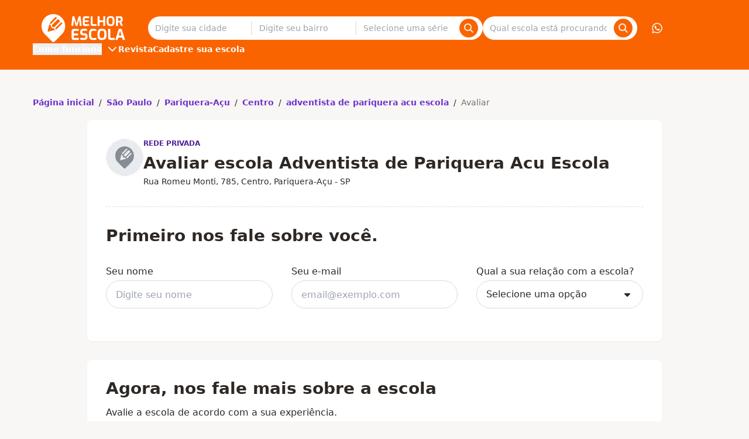

--- FILE ---
content_type: text/javascript
request_url: https://qm-render-melhor-escola-cdn.melhorescola.com.br/_nuxt/DfCfXU02.js
body_size: 888
content:
import{aA as z,e as O,r as o,c as n,a1 as d,I as K,S as F,l as I,o as v,aW as N,y as c,N as b,bY as p,w as T,x as g,h as M,m as P,Z as x,n as $,ch as q}from"./CLcBJRp3.js";import{d as D,e as L}from"./CaX0h0wM.js";import{F as w}from"./1NXg3gEO.js";const V=z({slots:{base:"inline-block",action:"cursor-pointer",backdrop:"bg-neutral-950 bg-opacity-80 bottom-0 duration-300 ease-out fixed left-0 opacity-0 pointer-events-none right-0 top-0 transition-all z-[4000]",box:["absolute bg-white font-base hidden min-w-40 mt-4 p-4 shadow-inner text-base text-center z-[5000]","shadow-[inset_0_0_0_1px_theme(colors.neutral.100),0_12px_24px_-12px_color-mix(in_oklab,theme(colors.neutral.900)_24%,transparent)]"]},variants:{open:{true:{base:"relative",action:"relative z-[5000]",backdrop:"opacity-80 pointer-events-auto",box:["block","after:-top-4 after:absolute after:content-[''] after:h-4 after:left-0 after:w-full","before:-top-4 before:absolute before:border-solid before:border-transparent before:border-8 before:content-[''] before:left-2 "]}},position:{"bottom-center":{box:["before:!border-b-white","-translate-x-2/4 left-2/4","before:-translate-x-2/4 before:left-2/4"]},"bottom-left":{box:["before:!border-b-white","left-0 right-auto","before:left-2 before:right-auto"]},"bottom-right":{box:["before:!border-b-white","left-auto right-0","before:left-auto before:right-2"]},"left-bottom":{box:["mt-0 mr-4 right-full","after:h-full after:left-full after:top-0 after:w-4","before:-right-4 before:!border-l-white before:left-auto","bottom-0 before:bottom-2 before:top-auto"]},"left-center":{box:["mt-0 mr-4 right-full","after:h-full after:left-full after:top-0 after:w-4","before:-right-4 before:!border-l-white before:left-auto","-translate-y-2/4 top-2/4 before:-translate-y-2/4 before:top-2/4"]},"left-top":{box:["mt-0 mr-4 right-full","after:h-full after:left-full after:top-0 after:w-4","before:-right-4 before:!border-l-white before:left-auto","top-0 before:top-2"]},"right-bottom":{box:["left-full ml-4 mt-0","after:-left-4 after:h-full after:top-0 after:w-4","before:-left-4 before:!border-r-white","bottom-0 before:bottom-2 before:top-auto"]},"right-center":{box:["left-full ml-4 mt-0","after:-left-4 after:h-full after:top-0 after:w-4","before:-left-4 before:!border-r-white","-translate-y-2/4 top-2/4 before:-translate-y-2/4 before:top-2/4"]},"right-top":{box:["left-full ml-4 mt-0","after:-left-4 after:h-full after:top-0 after:w-4","before:-left-4 before:!border-r-white","top-0 before:top-2"]},"top-center":{box:["bottom-full mb-4 mt-0","after:-bottom-4 after:h-4 after:top-auto","before:-bottom-4 before:!border-t-white before:top-auto","-translate-x-2/4 left-2/4 before:-translate-x-2/4 before:left-2/4"]},"top-left":{box:["bottom-full mb-4 mt-0","after:-bottom-4 after:h-4 after:top-auto","before:-bottom-4 before:!border-t-white before:top-auto","left-0 right-auto before:left-2 before:right-auto"]},"top-right":{box:["bottom-full mb-4 mt-0","after:-bottom-4 after:h-4 after:top-auto","before:-bottom-4 before:!border-t-white before:top-auto","left-auto right-0 before:left-auto before:right-2"]}}}}),U=["tabindex","onKeydown"],G=O({__name:"z-popover",props:{tag:{default:"div"},isOpen:{type:Boolean,default:!1},overlay:{type:Boolean,default:!1},position:{default:"top-center"}},emits:["popover-change"],setup(s,{emit:y}){const i=o(null),u=o(null),r=s,_=y,m=o(!1),a=o(null),t=o(r.isOpen),k=n(()=>i.value?Array.from(i.value.querySelectorAll(w)):[]),E=n(()=>u.value?Array.from(u.value.querySelectorAll(w)):[]),C=n(()=>m.value?-1:0),l=n(()=>V({open:t.value,position:r.position}));d(()=>r.isOpen,e=>{t.value=e}),d(t,e=>{e?S():B(),r.overlay&&(e?D():L()),_("popover-change",e)}),K(()=>{m.value=k.value.length>0});const h=()=>{t.value=!1},A=()=>E.value.some(e=>e===document.activeElement),B=()=>{a.value&&(A()&&a.value.focus(),a.value=null)},S=()=>{a.value=document.activeElement},f=()=>{const e=!t.value;t.value=e};return(e,W)=>F((v(),I(N(s.tag),{"data-component":"z-popover",class:b(l.value.base({class:e.$attrs.class})),tabindex:"-1",onKeydown:c(p(h,["prevent"]),["esc"])},{default:T(()=>[g("div",{ref_key:"targetEl",ref:i,class:b(l.value.action()),tabindex:C.value,onClick:f,onKeydown:[c(f,["enter"]),c(p(f,["prevent"]),["space"])]},[x(e.$slots,"target")],42,U),g("div",{ref_key:"contentEl",ref:u,tabindex:"-1",class:b(l.value.box())},[x(e.$slots,"content")],2),s.overlay?(v(),M("span",{key:0,class:b(l.value.backdrop()),onClick:p(f,["prevent"])},null,2)):P("",!0)]),_:3},40,["class","onKeydown"])),[[$(q),h]])}});export{G as _};


--- FILE ---
content_type: text/javascript
request_url: https://qm-render-melhor-escola-cdn.melhorescola.com.br/_nuxt/DFYmP6zD.js
body_size: -75
content:
import{aA as i,e as r,aB as s,c as l,l as c,o as d,aW as h,N as g,w as u,Z as f}from"./CLcBJRp3.js";const m=i({base:"font-highlight text-xs tracking-normal no-underline uppercase",variants:{behavior:{inline:"inline",block:"block"},weight:{middle:"font-semibold",strong:"font-bold"},align:{left:"text-left",center:"text-center",right:"text-right"},color:{major:"text-neutral-900",minor:"text-neutral-600",white:"text-white",success:"text-green-700",danger:"text-red-700",warning:"text-yellow-700",info:"text-cyan-700",interactive:"text-secondary-500 hover:text-secondary-700",inherit:""}}}),w=r({__name:"z-caption",props:{tag:{default:"strong"},align:{default:"left"},behavior:{default:"inline"},color:{default:"inherit"},weight:{default:"middle"}},setup(t){const e=t,a=s(),n=l(()=>m({class:a.class,behavior:e.behavior,color:e.color,weight:e.weight,align:e.align}));return(o,x)=>(d(),c(h(t.tag),{"data-component":"z-caption",class:g(n.value)},{default:u(()=>[f(o.$slots,"default")]),_:3},8,["class"]))}});export{w as _};


--- FILE ---
content_type: text/javascript
request_url: https://qm-render-melhor-escola-cdn.melhorescola.com.br/_nuxt/BWLZbC3F.js
body_size: -120
content:
import{e as a,u as l,h as n,o as i,A as c}from"./CLcBJRp3.js";const h=["title","alt","width","height"],g=a({__name:"SchoolLogo",props:{logoUrl:{},schoolName:{},size:{}},setup(o){const{slug:t}=l(),e=o,s=`https://img.imageboss.me/me/cover:contain/${e.size}x${e.size}/format:auto/`+(e.logoUrl||`school-logo-default-${t}.png`);return(m,r)=>(i(),n("img",{src:s,title:`Logo - ${o.schoolName}`,alt:`Logo - ${o.schoolName}`,style:c({width:`${o.size}px`,height:`${o.size}px`}),width:o.size,height:o.size,loading:"lazy"},null,12,h))}}),d=Object.assign(g,{__name:"SchoolLogo"});export{d as _};


--- FILE ---
content_type: text/javascript
request_url: https://qm-render-melhor-escola-cdn.melhorescola.com.br/_nuxt/DP2xb8ix.js
body_size: -536
content:
import{al as f}from"./CLcBJRp3.js";export{f as default};
